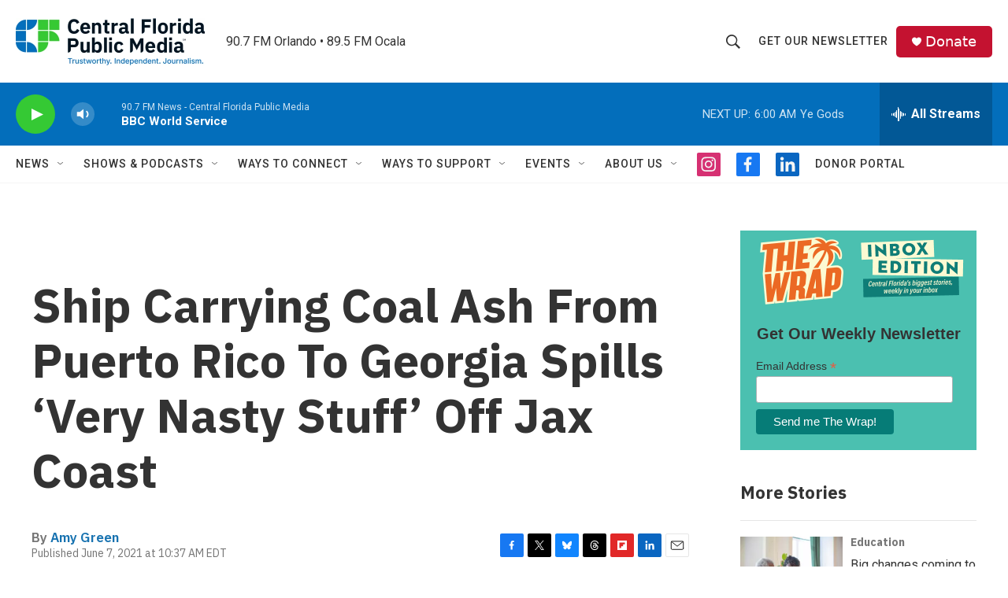

--- FILE ---
content_type: text/html; charset=utf-8
request_url: https://www.google.com/recaptcha/api2/aframe
body_size: 183
content:
<!DOCTYPE HTML><html><head><meta http-equiv="content-type" content="text/html; charset=UTF-8"></head><body><script nonce="vgOOxuiXaLxXvb75TfbGng">/** Anti-fraud and anti-abuse applications only. See google.com/recaptcha */ try{var clients={'sodar':'https://pagead2.googlesyndication.com/pagead/sodar?'};window.addEventListener("message",function(a){try{if(a.source===window.parent){var b=JSON.parse(a.data);var c=clients[b['id']];if(c){var d=document.createElement('img');d.src=c+b['params']+'&rc='+(localStorage.getItem("rc::a")?sessionStorage.getItem("rc::b"):"");window.document.body.appendChild(d);sessionStorage.setItem("rc::e",parseInt(sessionStorage.getItem("rc::e")||0)+1);localStorage.setItem("rc::h",'1768709159834');}}}catch(b){}});window.parent.postMessage("_grecaptcha_ready", "*");}catch(b){}</script></body></html>